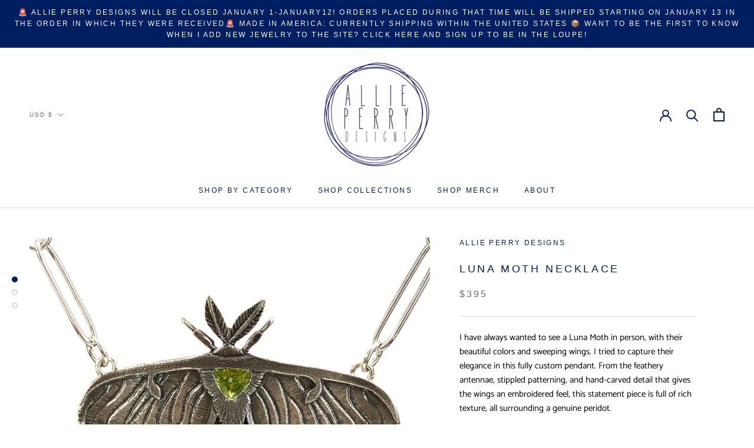

--- FILE ---
content_type: image/svg+xml
request_url: https://allieperrydesigns.com/cdn/shop/t/2/assets/cursor-zoom-in.svg?v=33276069598199571631616167525
body_size: -615
content:
<svg width="35" height="35" viewBox="0 0 35 35" xmlns="http://www.w3.org/2000/svg">
  <g fill="none" fill-rule="nonzero">
    <circle fill="#ffffff" cx="17.5" cy="17.5" r="17.5"/>
    <path fill="#001e62" d="M24 18h-6v6h-1v-6h-6v-1h6v-6h1v6h6"/>
  </g>
</svg>

--- FILE ---
content_type: text/javascript; charset=utf-8
request_url: https://allieperrydesigns.com/products/luna-moth-pendant.js
body_size: 1290
content:
{"id":6573149126854,"title":"Luna Moth Necklace","handle":"luna-moth-pendant","description":"\u003cp\u003eI have always wanted to see a Luna Moth in person, with their beautiful colors and sweeping wings. I tried to capture their elegance in this fully custom pendant. From the feathery antennae, stippled patterning, and hand-carved detail that gives the wings an embroidered feel, this statement piece is full of rich texture, all surrounding a genuine peridot.\u003c\/p\u003e\n\u003cbr\u003e\n\u003cp\u003eMaterial: stelring silver \u003cbr\u003eStone Type: peridot \u003cbr\u003eStone Size: 6mm x 6mm \u003cbr\u003eDimensions: 59.36mm x 60.73mm \u003cbr\u003eChain Type: custom, alternating long ovals and circles \u003cbr\u003eChain Width: 4.5mm - 6mm \u003cbr\u003eChain Length: 18\" \u003cbr\u003eFinish: antiqued, tumbled \u003cbr\u003eWeight: 25.32g\u003c\/p\u003e\n\u003cp\u003eThis handmade piece is a one of a kind! Even if I make something with a similar shape or layout, no two pieces will ever be exactly alike! Many of the stones I use are completely unique, and while I may be able to source the same variety of stone, I will not be able to duplicate exact colors, patterns, or other variations for future designs.\u003c\/p\u003e","published_at":"2021-03-22T12:28:21-04:00","created_at":"2021-03-17T12:14:21-04:00","vendor":"Allie Perry Designs","type":"","tags":["Critters","import_2021_03_17_160944","joined-description-fields","luna moth","Luna Moths","Necklaces","one of a kind","peridot"],"price":39500,"price_min":39500,"price_max":39500,"available":true,"price_varies":false,"compare_at_price":null,"compare_at_price_min":0,"compare_at_price_max":0,"compare_at_price_varies":false,"variants":[{"id":39406641217734,"title":"Default Title","option1":"Default Title","option2":null,"option3":null,"sku":"N9LUMO","requires_shipping":true,"taxable":true,"featured_image":null,"available":true,"name":"Luna Moth Necklace","public_title":null,"options":["Default Title"],"price":39500,"weight":0,"compare_at_price":null,"inventory_management":"shopify","barcode":"N9LUMO","requires_selling_plan":false,"selling_plan_allocations":[]}],"images":["\/\/cdn.shopify.com\/s\/files\/1\/0553\/9892\/4486\/products\/linamothnb.png?v=1616966796","\/\/cdn.shopify.com\/s\/files\/1\/0553\/9892\/4486\/products\/F82BEC68-9172-491C-AD1C-4CBE888F0632.jpg?v=1616966796","\/\/cdn.shopify.com\/s\/files\/1\/0553\/9892\/4486\/products\/4BA63C76-46B3-4A3B-AA9F-F6629BD19863.jpg?v=1616966796"],"featured_image":"\/\/cdn.shopify.com\/s\/files\/1\/0553\/9892\/4486\/products\/linamothnb.png?v=1616966796","options":[{"name":"Title","position":1,"values":["Default Title"]}],"url":"\/products\/luna-moth-pendant","media":[{"alt":null,"id":20568510169286,"position":1,"preview_image":{"aspect_ratio":1.0,"height":3024,"width":3024,"src":"https:\/\/cdn.shopify.com\/s\/files\/1\/0553\/9892\/4486\/products\/linamothnb.png?v=1616966796"},"aspect_ratio":1.0,"height":3024,"media_type":"image","src":"https:\/\/cdn.shopify.com\/s\/files\/1\/0553\/9892\/4486\/products\/linamothnb.png?v=1616966796","width":3024},{"alt":null,"id":20436581974214,"position":2,"preview_image":{"aspect_ratio":1.0,"height":1280,"width":1280,"src":"https:\/\/cdn.shopify.com\/s\/files\/1\/0553\/9892\/4486\/products\/F82BEC68-9172-491C-AD1C-4CBE888F0632.jpg?v=1616966796"},"aspect_ratio":1.0,"height":1280,"media_type":"image","src":"https:\/\/cdn.shopify.com\/s\/files\/1\/0553\/9892\/4486\/products\/F82BEC68-9172-491C-AD1C-4CBE888F0632.jpg?v=1616966796","width":1280},{"alt":null,"id":20436581548230,"position":3,"preview_image":{"aspect_ratio":1.0,"height":1280,"width":1280,"src":"https:\/\/cdn.shopify.com\/s\/files\/1\/0553\/9892\/4486\/products\/4BA63C76-46B3-4A3B-AA9F-F6629BD19863.jpg?v=1616966796"},"aspect_ratio":1.0,"height":1280,"media_type":"image","src":"https:\/\/cdn.shopify.com\/s\/files\/1\/0553\/9892\/4486\/products\/4BA63C76-46B3-4A3B-AA9F-F6629BD19863.jpg?v=1616966796","width":1280}],"requires_selling_plan":false,"selling_plan_groups":[]}

--- FILE ---
content_type: text/javascript
request_url: https://allieperrydesigns.com/cdn/shop/t/2/assets/custom.js?v=183944157590872491501615999056
body_size: -768
content:
//# sourceMappingURL=/cdn/shop/t/2/assets/custom.js.map?v=183944157590872491501615999056
